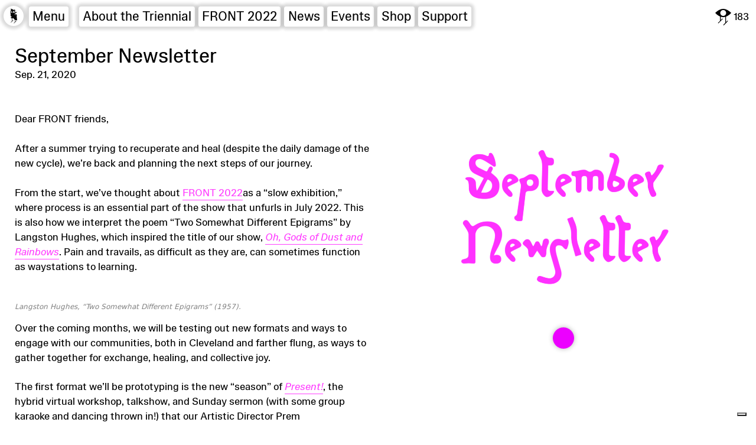

--- FILE ---
content_type: text/html; charset=UTF-8
request_url: https://www.frontart.org/news/september-newsletter
body_size: 9219
content:
<!DOCTYPE html>
<html lang="en-US">

<head>
	<meta name="google-site-verification" content="8aMYRVrM3FEXy1H0X8Fsg_5anE9F-fivCblCBMk1f7E" />
	<meta http-equiv="X-UA-Compatible" content="IE=edge" />
	<meta charset="utf-8" />
	<title>FRONT 2022</title>
	<meta name="viewport" content="width=device-width, initial-scale=1.0, maximum-scale=1.0, user-scalable=no, viewport-fit=cover" />
	<meta name="referrer" content="origin-when-cross-origin" />	
	<link rel="apple-touch-icon" sizes="180x180" href="https://www.frontart.org/img/apple-touch-icon.png">
	<link rel="icon" type="image/png" sizes="32x32" href="https://www.frontart.org/img/favicon-32x32.png">
	<link rel="icon" type="image/png" sizes="16x16" href="https://www.frontart.org/img/favicon-16x16.png">
	
	<script type="module">!function(){const e=document.createElement("link").relList;if(!(e&&e.supports&&e.supports("modulepreload"))){for(const e of document.querySelectorAll('link[rel="modulepreload"]'))r(e);new MutationObserver((e=>{for(const o of e)if("childList"===o.type)for(const e of o.addedNodes)if("LINK"===e.tagName&&"modulepreload"===e.rel)r(e);else if(e.querySelectorAll)for(const o of e.querySelectorAll("link[rel=modulepreload]"))r(o)})).observe(document,{childList:!0,subtree:!0})}function r(e){if(e.ep)return;e.ep=!0;const r=function(e){const r={};return e.integrity&&(r.integrity=e.integrity),e.referrerpolicy&&(r.referrerPolicy=e.referrerpolicy),"use-credentials"===e.crossorigin?r.credentials="include":"anonymous"===e.crossorigin?r.credentials="omit":r.credentials="same-origin",r}(e);fetch(e.href,r)}}();</script>
<script>!function(){var e=document.createElement("script");if(!("noModule"in e)&&"onbeforeload"in e){var t=!1;document.addEventListener("beforeload",(function(n){if(n.target===e)t=!0;else if(!n.target.hasAttribute("nomodule")||!t)return;n.preventDefault()}),!0),e.type="module",e.src=".",document.head.appendChild(e),e.remove()}}();</script>
<script src="/dist/assets/polyfills-legacy.221dd325.js" nomodule onload="e=new CustomEvent(&#039;vite-script-loaded&#039;, {detail:{path: &#039;vite/legacy-polyfills-legacy&#039;}});document.dispatchEvent(e);"></script>
<script type="module" src="/dist/assets/app.92bb8988.js" crossorigin onload="e=new CustomEvent(&#039;vite-script-loaded&#039;, {detail:{path: &#039;app/js/app.js&#039;}});document.dispatchEvent(e);"></script>
<link href="/dist/assets/app.6c90ef8d.css" rel="stylesheet" media="print" onload="this.media=&#039;all&#039;">
<script src="/dist/assets/app-legacy.ea670291.js" nomodule onload="e=new CustomEvent(&#039;vite-script-loaded&#039;, {detail:{path: &#039;app/js/app-legacy.js&#039;}});document.dispatchEvent(e);"></script>	
<title>FRONT International | September Newsletter</title>
<script>window.dataLayer = window.dataLayer || [];
function gtag(){dataLayer.push(arguments)};
gtag('js', new Date());
gtag('config', 'UA-81939314-1', {'send_page_view': true,'anonymize_ip': false,'link_attribution': false,'allow_display_features': false});
</script>
<script deprecated deprecation-notice="Universal Analytics (which is what this script uses) is being [discontinued on July 1st, 2023](https://support.google.com/analytics/answer/11583528). You should use Google gtag.js or Google Tag Manager instead and transition to a new GA4 property.">(function(i,s,o,g,r,a,m){i['GoogleAnalyticsObject']=r;i[r]=i[r]||function(){
(i[r].q=i[r].q||[]).push(arguments)},i[r].l=1*new Date();a=s.createElement(o),
m=s.getElementsByTagName(o)[0];a.async=1;a.src=g;m.parentNode.insertBefore(a,m)
})(window,document,'script','https://www.google-analytics.com/analytics.js','ga');
ga('create', 'UA-81939314-1', 'auto');
ga('require', 'displayfeatures');
ga('send', 'pageview');
</script><meta name="generator" content="SEOmatic">
<meta name="keywords" content="september, newsletter">
<meta name="description" content="Dear FRONT friends, After a summer trying to recuperate and heal (despite the daily damage of the new cycle), we’re back and planning the next steps of…">
<meta name="referrer" content="no-referrer-when-downgrade">
<meta name="robots" content="all">
<meta content="https://www.facebook.com/FRONTtriennial" property="fb:profile_id">
<meta content="en" property="og:locale">
<meta content="FRONT International" property="og:site_name">
<meta content="website" property="og:type">
<meta content="https://www.frontart.org/news/september-newsletter" property="og:url">
<meta content="September Newsletter" property="og:title">
<meta content="Dear FRONT friends, After a summer trying to recuperate and heal (despite the daily damage of the new cycle), we’re back and planning the next steps of…" property="og:description">
<meta content="https://frontart.nyc3.cdn.digitaloceanspaces.com/images/_1200x630_crop_center-center_82_none/2021_08_04_news_banner_1000x564px-09.png?mtime=1652271707" property="og:image">
<meta content="1200" property="og:image:width">
<meta content="630" property="og:image:height">
<meta content="FRONT International identity" property="og:image:alt">
<meta name="twitter:card" content="summary_large_image">
<meta name="twitter:site" content="@https://twitter.com/FrontTriennial">
<meta name="twitter:creator" content="@https://twitter.com/FrontTriennial">
<meta name="twitter:title" content="September Newsletter">
<meta name="twitter:description" content="Dear FRONT friends, After a summer trying to recuperate and heal (despite the daily damage of the new cycle), we’re back and planning the next steps of…">
<meta name="twitter:image" content="https://frontart.nyc3.cdn.digitaloceanspaces.com/images/_800x418_crop_center-center_82_none/2021_08_04_news_banner_1000x564px-09.png?mtime=1652271707">
<meta name="twitter:image:width" content="800">
<meta name="twitter:image:height" content="418">
<meta name="twitter:image:alt" content="FRONT International identity">
<link href="https://www.frontart.org/news/september-newsletter" rel="canonical">
<link href="https://www.frontart.org/" rel="home">
<link type="text/plain" href="https://www.frontart.org/humans.txt" rel="author"></head>


		
	<body class="bodyOtherPage backgroundChange" style="background: ;"><script async src="https://www.googletagmanager.com/gtag/js?id=UA-81939314-1"></script>

		
<header id="header" class="sticky-header" data-controller="menu">
    <nav>
            <ul class="nav-main-menu">    
            <li class="nav-main-menu-element nav-main-menu-element-home">
                <a class="nav-responive-line" href="https://www.frontart.org/"> 
                    <div  class="menu-open menu-button">
                        <img src="/img/spirit.png">
                    </div>
                </a>
            </li>   
            <li class="nav-main-menu-element nav-main-menu-element-menu"><a class="nav-main-menu-button nav-responive-line" data-action="click->menu#clickHandlerOpen">Menu</a></li>   
            <li class="nav-main-menu-element">
                <a class="nav-main-menu-button hideOnPhone " href="https://www.frontart.org/about">About the Triennial</a></li>
            <li class="nav-main-menu-element">
                <a class="nav-main-menu-button " href="https://www.frontart.org/approach">FRONT 2022</a></li>

            <li class="nav-main-menu-element hideOnPhone"><a class="nav-main-menu-button " href="https://www.frontart.org/news">News</a></li>
            <li class="nav-main-menu-element">
                <a class="nav-main-menu-button hideOnPhone" href="https://www.frontart.org/events">Events</a>
            </li>
                        <li class="nav-main-menu-element hideOnPhone">
                <a class="nav-main-menu-button" href="https://front-triennial.myshopify.com/">Shop</a>
            </li>
            <li class="nav-main-menu-element">
                <a class="nav-main-menu-button hideOnPhone " href="https://www.frontart.org/engage">Support</a>
            </li>
        </ul>
</nav>    
<div>
        <div class="menu-container js-menu-hiden" data-menu-target="content">
        <button class="menu-close menu-button" data-action="click->menu#clickHandlerClose">
            <svg version="1.1" id="Layer_1" xmlns="http://www.w3.org/2000/svg" xmlns:xlink="http://www.w3.org/1999/xlink" x="0px" y="0px"
                width="48.2px" height="48.2px" viewBox="0 0 48.2 48.2" style="enable-background:new 0 0 48.2 48.2;" xml:space="preserve">
                <rect x="2.3" y="22.1" transform="matrix(0.7071 -0.7071 0.7071 0.7071 -9.9825 24.1)" width="42.6" height="3"/>
                <rect x="22.1" y="2.3" transform="matrix(0.7071 -0.7071 0.7071 0.7071 -9.9825 24.1)" width="3" height="42.6"/>
            </svg>
        </button>
        <div class="nav-main-menu-element nav-main-menu-element-menu-cose"><a class="nav-main-menu-button nav-responive-line" data-action="click->menu#clickHandlerClose">Close</a></div> 
        <div class="menu-container-content">
            <ul class="nav-main-menu-prim">
                <li><a href="https://www.frontart.org/search">Search</a></li>
                <li class="nav-title"><a href="https://www.frontart.org/about">About the Triennial</a></li>
                <li class=""><a href="https://www.frontart.org/approach">FRONT 2022</a></li>
                <li>
                    <ul class="nav-main-menu-prim-indent">
                        <li class="nav-main-menu-prim"><a href="https://www.frontart.org/go">Visit</a></li>
                        <li class="nav-main-menu-prim"><a href="https://www.frontart.org/events">Events</a></li>
                        <li class="nav-main-menu-prim"><a href="https://www.frontart.org/artists">Artists</a></li>
                        <li class="nav-main-menu-prim"><a href="https://www.frontart.org/venues">Venues</a></li>
                        <li class="nav-main-menu-prim inactive"><a href="https://www.frontart.org/calendar">Calendar</a></li>
                    </ul>
                </li>
                <li><a href="https://www.frontart.org/news">News</a></li>
                <li><a href="https://front-triennial.myshopify.com/">Shop</a></li>
                <li><a href="https://www.frontart.org/engage">Support</a></li>    
                <li><a href="https://www.frontart.org/past-editions">Past Editions</a></li>
                <li><a href="https://www.frontart.org/preview">Preview Portal</a></li>
            </ul>

            <div class="nav-main-menu-sec">
                                        <div class="image-container ">
                        <div class="image-container-after" style="padding-bottom: 149.47683109118%;"></div>
        <img
            src="https://frontart.nyc3.cdn.digitaloceanspaces.com/images/_tiny/menuSpirit.png"
            srcset="[data-uri]"
            data-srcset="https://frontart.nyc3.cdn.digitaloceanspaces.com/images/_medium/menuSpirit.png 600w,
                https://frontart.nyc3.cdn.digitaloceanspaces.com/images/_tiny/menuSpirit.png 300w,
                https://frontart.nyc3.cdn.digitaloceanspaces.com/images/_small/menuSpirit.png 500w,
                https://frontart.nyc3.cdn.digitaloceanspaces.com/images/_medium/menuSpirit.png 900w,
                https://frontart.nyc3.cdn.digitaloceanspaces.com/images/_big/menuSpirit.png 1200w "
            data-sizes="auto"
            alt="Menu Spirit"
            class="lazyload" />
    </div>

                            </div>
        </div>   
    </div>
</div>    <div data-controller="presence" id="presence" data-turbo-permanent>
        <?xml version="1.0" encoding="UTF-8"?><svg id="a" xmlns="http://www.w3.org/2000/svg" viewBox="0 0 168.15 172.89"><path d="M168.15,42.9S130.51,0,84.08,0,0,42.9,0,42.9c0,0,20.73,24.09,50.4,36.52v45.24l-22.28,22.28,4.95,4.95,46-46-4.95-4.95-16.72,16.72v-35.59c8.38,2.82,17.35,4.59,26.68,4.59,7.73,0,15.21-1.22,22.32-3.24v62.24l-22.28,22.28,4.95,4.95,46-46-4.95-4.95-16.72,16.72v-57.52c31.98-11.76,54.76-38.24,54.76-38.24Zm-84.08,30.83c-17.04,0-30.86-13.82-30.86-30.86s13.82-30.86,30.86-30.86,30.86,13.82,30.86,30.86-13.82,30.86-30.86,30.86Z"/></svg>        <span data-presence-target="count"></span></div>
</header>		<div class="main-wrapper main-wrapper-overflow">
					<main id="content" class="page-content" role="main">
    <article class="article-grid mt-1">
        <div class="col-12 mb-1 order-1">
                <h1 class="event-live-title">September Newsletter</h1>
                <h2 class="event-live-subtitle "></h2>
                                <div class="event-live-time">Sep. 21, 2020</div>
                        </div>
        <div class="col-6 text order-3">
                <p>Dear FRONT friends,<br /><br />After a summer trying to recuperate and heal (despite the daily damage of the new cycle), we’re back and planning the next steps of our journey.</p>
<p>From the start, we’ve thought about <a href="http://2022.frontart.org/" target="_blank" rel="noreferrer noopener">FRONT 2022</a>as a “slow exhibition,” where process is an essential part of the show that unfurls in July 2022. This is also how we interpret the poem “Two Somewhat Different Epigrams” by Langston Hughes, which inspired the title of our show, <em><a href="https://2022.frontart.org/approach" target="_blank" rel="noreferrer noopener">Oh, Gods of Dust and Rainbows</a></em>. Pain and travails, as difficult as they are, can sometimes function as waystations to learning.<br /></p>
<figure style="margin:0px 0px 1em;padding:0px;border:0px;font-style:normal;font-weight:400;font-size:16px;line-height:inherit;font-family:'system-ui', 'system-ui', '-apple-system';"><img height="300" src="https://mcusercontent.com/e568ac8dca8b569fa89aa8b87/_compresseds/de76dccb-3c2c-4036-9985-24f6d75b881a.jpg" width="450" alt="" /><figcaption style="margin:0px;padding:0px;border:0px;font-style:italic;font-variant:inherit;font-weight:inherit;font-size:12px;line-height:inherit;font-family:inherit;vertical-align:baseline;text-align:left;">Langston Hughes, “Two Somewhat Different Epigrams” (1957).</figcaption></figure><p>Over the coming months, we will be testing out new formats and ways to engage with our communities, both in Cleveland and farther flung, as ways to gather together for exchange, healing, and collective joy.<br /></p>
<p>The first format we’ll be prototyping is the new “season” of <a href="http://bit.ly/PresentExclamation" target="_blank" rel="noreferrer noopener"><em>Present!</em></a>, the hybrid virtual workshop, talkshow, and Sunday sermon (with some group karaoke and dancing thrown in!) that our Artistic Director Prem Krishnamurthy has been producing along with an international group of artists, designers, curators, and other folks since the onset of the pandemic. This eclectic and wide-ranging program will give us a way to <a href="https://bit.ly/3hS37Xe" target="_blank" rel="noreferrer noopener">commune</a> — virtually for now, though hopefully in person soon enough — every month.</p>
<p>The first <a href="https://2022.frontart.org/live/present-3-0-0" target="_blank" rel="noreferrer noopener"><em>Present!</em></a>event will take place on Sunday, September 27, 2020 from 11am–1pm EST on Zoom, and will be free and open to all. It will explore the role of the individual artist, collective action, and the healing potential of creative practice with special guests FRONT Artistic Team member Kameelah Janan Rasheed, Cleveland-based poet and musician RA Washington, and clinical psychologist (and former artist) Tamara Sussman. <a href="https://www.eventbrite.com/e/present-v300-tickets-121388703881" target="_blank" rel="noreferrer noopener">Please register for the event here.</a><br /></p>
<figure style="margin:0px 0px 1em;padding:0px;border:0px;font-style:normal;font-weight:400;font-size:16px;line-height:inherit;font-family:'system-ui', 'system-ui', '-apple-system';"><img height="479" src="https://mcusercontent.com/e568ac8dca8b569fa89aa8b87/images/5fba84bd-f268-4938-9597-23c0bf81e7c3.jpg" width="350" alt="" /><figcaption style="margin:0px;padding:0px;border:0px;font-style:italic;font-variant:inherit;font-weight:inherit;font-size:12px;line-height:inherit;font-family:inherit;vertical-align:baseline;text-align:left;">RA Washington, “What I Learned from Nikita Gale” (2020)</figcaption></figure><p><br /><br />The upcoming fall season follows on a series of exciting grants that FRONT has received from the Ohio Arts Council, GAR Foundation, the Richard and Alita Rogers Fund of the Akron Community Foundation, The Harry K. and Emma Rosenfeld Fox Charitable Foundation, the Italian Council’s Directorate General for Contemporary Creativity, and Frantz Ward’s 20 for 20 Program. This early support, which will fund initiatives ranging from artistic projects to our new programmatic collaboration with Cleveland Public Library, recognizes FRONT’s long-term investments in creative community in the region and beyond.</p>
<p>We hope you’ll get involved in our programs as they unfold and we'd love to hear your thoughts on the role that art plays in our transforming society — please feel free to send us an email <a href="mailto:info@frontart.org" target="_blank" rel="noreferrer noopener">here</a>. We look forward to opportunities for mutual learning as we navigate the challenges of the world together.<br /><br />All our best,<br /><br />Allison, Fred, Prem, Sarah, Tina<br />FRONT International 2022</p>
                        </div>    			
        <div class="col-6 order-2">     
                                                         <div class="pages-carousel col-12">
                                
    <div class="carousel" data-controller="carousel" data-target="carousel.carousel">
                            <div class="carousel-cell">
                    <div class="carousel-cell-image">
                                <div class="image-container ">
                                            <div class="image-container-after" style="padding-bottom: 56.381957773512%;"></div>
        <img
            src="https://frontart.nyc3.cdn.digitaloceanspaces.com/images/_tiny/2021_08_04_news_banner_1000x564px-09.png"
            srcset="[data-uri]"
            data-srcset="https://frontart.nyc3.cdn.digitaloceanspaces.com/images/_medium/2021_08_04_news_banner_1000x564px-09.png 600w,
                https://frontart.nyc3.cdn.digitaloceanspaces.com/images/_tiny/2021_08_04_news_banner_1000x564px-09.png 300w,
                https://frontart.nyc3.cdn.digitaloceanspaces.com/images/_small/2021_08_04_news_banner_1000x564px-09.png 500w,
                https://frontart.nyc3.cdn.digitaloceanspaces.com/images/_medium/2021_08_04_news_banner_1000x564px-09.png 900w,
                https://frontart.nyc3.cdn.digitaloceanspaces.com/images/_big/2021_08_04_news_banner_1000x564px-09.png 1200w "
            data-sizes="auto"
            alt="2021 08 04 news banner 1000x564px 09"
            class="lazyload" />
    </div>

                    </div>
                    <div class="carousel-image-caption">
                        
                    </div>   
            </div>
            
    </div>
                         </div>

                  
        </div> 
        <div class="col-6">
        </div>	
</article> 
    <div class="event-cycle">
                                        <a class="event-cycle-btn" href="https://www.frontart.org/news/october-newsletter">
                    ← Previous 
                </a>
                                <a class="event-cycle-btn" href="https://www.frontart.org/news/front-2021-exhibit-announces-creative-team-and-theme-of-healing-based-on-langston-hughes-poem-1">
                    Next →     
                </a>
        </div>
</main>        
	
		</div>
		
<footer id="footer">
    <section class="footer-form">
        <div class="newsletter-form">
    <div class="newsletter-form-description">
    Stay in touch?<br>
    Subscribe to the FRONT newsletter!
    </div>
    <form action="//frontart.us13.list-manage.com/subscribe/post?u=e568ac8dca8b569fa89aa8b87&amp;id=48e8aeed3d" method="post" id="mc-embedded-subscribe-form" name="mc-embedded-subscribe-form" target="_blank" novalidate="" data-turbo="false">
      <input type="text" class="site-footer-newsletter-name" placeholder="Name" name="MERGE4" id="mce-NAME">
      <input type="text" class="site-footer-newsletter-zip-code" placeholder="Zip Code" name="MERGE3" id="mce-MMERGE3">
      <input type="email" class="site-footer-newsletter-email" placeholder="Email Address" name="EMAIL" id="mce-EMAIL">
      <input type="submit" value="Subscribe →" class="site-footer-newsletter-send" name="subscribe" id="mc-embedded-subscribe">
      <div id="mce-responses" class="clear">
        <div class="response" id="mce-error-response" style="display:none"></div>
        <div class="response" id="mce-success-response" style="display:none"></div>
      </div>
      <div style="position: absolute; left: -5000px;" aria-hidden="true"><input type="text" name="b_e568ac8dca8b569fa89aa8b87_48e8aeed3d" tabindex="-1" value=""></div>
    </form>
  </div>	
    </section>
    <section class="footer-columns">
        CONTACT<br><br>
        FRONT International<br>
        Cleveland Triennial for Contemporary Art<br>
        1460 West 29th Street<br>
        Cleveland, OH 44113<br>
        <a href="https://frontart.org" target="_blank">www.FRONTart.org</a>
    </section>

    <section class="footer-columns">
        FOLOW US<br><br>
        <ul class="nav-footer">
            <li><a href="https://www.facebook.com/FRONTtriennial/" target="_blank">Facebook</a></li>
            <li><a href="https://twitter.com/FrontTriennial" target="_blank">Twitter</a></li>
            <li><a href="https://www.instagram.com/FrontTriennial/" target="_blank">Instagram</a></li>
            <li><a href="https://frontart.us13.list-manage.com/subscribe/post?u=e568ac8dca8b569fa89aa8b87&id=48e8aeed3d" target="_blank">Newsletter</a></li>
            <li><a href="https://www.youtube.com/channel/UCcudC2-qgKb6TE9pjAxtxCA/videos" target="_blank">YouTube</a></li>
        </ul>
    </section>

    <section class="footer-columns">
        <br><br>
        <ul class="nav-footer">

            <li><a href="https://www.frontart.org/approach">Approach</a></li>
            <li><a href="https://www.frontart.org/about">About</a></li>
            <li><a href="https://www.frontart.org/news">News</a></li>
            <li><a href="https://www.iubenda.com/privacy-policy/8258253" target="_blank">Privacy policy</a></li>
        </ul>
    </section>

    <section class="footer-columns">
        <br>
        <br>
        <a href="https://www.frontart.org" target="_blank"><svg id="footer-logo" x="0px" y="0px"
	  viewBox="0 0 124.8 32.6" style="enable-background:new 0 0 124.8 32.6;">
<style type="text/css">
	</style>
<g>
	<polygon class="footer-logo-pc" points="10.8,24.6 18.4,24.6 18.4,19 26.1,19 26.1,13.2 18.4,13.2 18.4,6.3 26.9,6.3 26.9,0.5 10.8,0.5 	"/>
	<path class="footer-logo-pc" d="M39.6,13.5h-1.8V5.8h2.1c2,0,3,1.2,3,3.6C42.9,12.1,41.7,13.5,39.6,13.5 M50.4,8.6c0-3.2-0.8-5.3-2.4-6.5
		c-1.5-1.1-3.3-1.6-7-1.6H30.2v24.2h7.6v-5.8h1.8c2.1,0,3.2,1.4,3.2,4.3v1.5h7.4v-3c0-4-0.9-5.5-3.7-6.1
		C49.5,14.6,50.4,13.1,50.4,8.6"/>
	<path class="footer-logo-pc" d="M64.8,0c-3.5,0-6.4,0.9-8.1,2.6c-1.4,1.4-2,3.3-2,6.7v14c0,0.5,0,0.9,0,1.4h7.6c0-0.3-0.1-0.6-0.1-1V9
		c0-2.2,0.8-3.3,2.5-3.3c1.7,0,2.5,1.1,2.5,3.3v14.6c0,0.4,0,0.7-0.1,1h7.6c0-0.4,0-0.9,0-1.4v-14c0-3.4-0.6-5.3-2-6.7
		C71.1,0.9,68.3,0,64.8,0"/>
	<polygon class="footer-logo-pc" points="94.5,21.6 87.6,0.5 79.2,0.5 79.2,24.6 85.6,24.6 85.5,11.7 90,24.6 100.8,24.6 100.8,0.5 94.3,0.5 	
		"/>
	<polygon class="st0" points="104.2,0.5 104.2,6.3 110.7,6.3 110.7,24.6 118.3,24.6 118.3,6.3 124.8,6.3 124.8,0.5 	"/>
</g>
<g>
	<g>
		<polygon class="footer-logo-sc" points="0,32.1 7.6,32.1 18.4,24.6 10.8,24.6 		"/>
	</g>
	<g>
		<polygon class="footer-logo-sc" points="30.2,24.6 19.3,32.1 26.9,32.1 37.8,24.6 		"/>
	</g>
	<g>
		<path class="footer-logo-sc" d="M42.8,24.6L36.4,29c-1.8,1.2-4.5,3.1-4.5,3.1h7.5c0,0,3.2-2.2,6.2-4.3l4.6-3.2H42.8z"/>
	</g>
	<g>
		<path class="footer-logo-sc" d="M67.2,24.6c-2.5,1.5-4.3,2.3-5.7,2.3c-1.4,0-1.1-0.8,0.9-2.3h-7.6c-3.5,2.5-5.2,4.1-5.8,5.3
			c-0.8,1.7,0.8,2.6,4.3,2.6c3.5,0,7.7-0.9,11.8-2.6c3-1.2,5.9-2.8,9.7-5.3H67.2z"/>
	</g>
	<g>
		<polygon class="footer-logo-sc" points="79.2,24.6 68.4,32.1 74.8,32.1 85.6,24.6 		"/>
	</g>
	<g>
		<polygon class="footer-logo-sc" points="90,24.6 81.8,32.1 90,32.1 100.8,24.6 		"/>
	</g>
	<g>
		<polygon class="footer-logo-sc" points="110.7,24.6 99.9,32.1 107.5,32.1 118.3,24.6 		"/>
	</g>
</g>
</svg>
</a>
    </section>

    <div class="footer-last-line">
                    Copyright 2026. All rights reserved 
                        Updated at 	
                            Nov. 02 2025
                     
    </div>
</footer>	
	<script type="application/ld+json">{"@context":"http://schema.org","@graph":[{"@type":"WebPage","author":{"@id":"www.frontart.org#identity"},"copyrightHolder":{"@id":"www.frontart.org#identity"},"copyrightYear":"2020","creator":{"@id":"www.frontart.org#creator"},"dateModified":"2021-08-04T09:40:46-04:00","datePublished":"2020-09-21T11:18:00-04:00","description":"Dear FRONT friends, After a summer trying to recuperate and heal (despite the daily damage of the new cycle), we’re back and planning the next steps of our journey.  From the start, we’ve thought about FRONT 2022 as a “slow exhibition,” where process is an essential part of the show that unfurls in July 2022. This is also how we interpret the poem “Two Somewhat Different Epigrams” by Langston Hughes, which inspired the title of our show,  Oh, Gods of Dust and Rainbows . Pain and travails, as difficult as they are, can sometimes function as waystations to learning.   Langston Hughes, “Two Somewhat Different Epigrams” (1957).  Over the coming months, we will be testing out new formats and ways to engage with our communities, both in Cleveland and farther flung, as ways to gather together for exchange, healing, and collective joy.  The first format we’ll be prototyping is the new “season” of  Present! , the hybrid virtual workshop, talkshow, and Sunday sermon (with some group karaoke and dancing thrown in!) that our Artistic Director Prem Krishnamurthy has been producing along with an international group of artists, designers, curators, and other folks since the onset of the pandemic. This eclectic and wide-ranging program will give us a way to commune — virtually for now, though hopefully in person soon enough — every month.  The first  Present! event will take place on Sunday, September 27, 2020 from 11am–1pm EST on Zoom, and will be free and open to all. It will explore the role of the individual artist, collective action, and the healing potential of creative practice with special guests FRONT Artistic Team member Kameelah Janan Rasheed, Cleveland-based poet and musician RA Washington, and clinical psychologist (and former artist) Tamara Sussman. Please register for the event here.    RA Washington, “What I Learned from Nikita Gale” (2020)   The upcoming fall season follows on a series of exciting grants that FRONT has received from the Ohio Arts Council, GAR Foundation, the Richard and Alita Rogers Fund of the Akron Community Foundation, The Harry K. and Emma Rosenfeld Fox Charitable Foundation, the Italian Council’s Directorate General for Contemporary Creativity, and Frantz Ward’s 20 for 20 Program. This early support, which will fund initiatives ranging from artistic projects to our new programmatic collaboration with Cleveland Public Library, recognizes FRONT’s long-term investments in creative community in the region and beyond.  We hope you’ll get involved in our programs as they unfold and we'd love to hear your thoughts on the role that art plays in our transforming society — please feel free to send us an email here . We look forward to opportunities for mutual learning as we navigate the challenges of the world together. All our best, Allison, Fred, Prem, Sarah, Tina FRONT International 2022","headline":"September Newsletter","image":{"@type":"ImageObject","url":"https://frontart.nyc3.cdn.digitaloceanspaces.com/images/_1200x630_crop_center-center_82_none/2021_08_04_news_banner_1000x564px-09.png?mtime=1652271707"},"inLanguage":"en","mainEntityOfPage":"https://www.frontart.org/news/september-newsletter","name":"September Newsletter","publisher":{"@id":"www.frontart.org#creator"},"url":"https://www.frontart.org/news/september-newsletter"},{"@id":"www.frontart.org#identity","@type":"EventSeries","alternateName":"FRONT","description":"FRONT International: Cleveland Triennial for Contemporary Art is a contemporary art exhibition comprised of artist commissions, performances, films, and public programs that takes place across three cities in Northeast Ohio every three years. Its inaugural edition An American City, which was curated by Artistic Director Michelle Grabner, generated over 90,000 visitors from more than 25 countries and brought $31 million in new economic activity to the region.","image":{"@type":"ImageObject","height":"646","url":"https://frontart.nyc3.cdn.digitaloceanspaces.com/images/FRONT-lockup-left-web-black-magenta-copy.png","width":"3150"},"inLanguage":"en","name":"FRONT International","url":"https://www.frontart.org/www.frontart.org"},{"@id":"https://www.frontart.org#creator","@type":"FundingAgency","address":{"@type":"PostalAddress","addressLocality":"Clevland","addressRegion":"Ohio","postalCode":"OH 44113","streetAddress":"1460 West 29th Street"},"alternateName":"FRONT International: Cleveland Triennial for Contemporary Art","description":"Launched in 2018, FRONT International: Cleveland Triennial for Contemporary Art is a contemporary art exhibition across Northeast Ohio comprised of artist commissions, performances, films, and public programs that takes place across Cleveland, Akron, and Oberlin every three years. Its inaugural edition An American City, which was curated by Artistic Director Michelle Grabner, generated over 90,000 visitors from more than 25 countries and brought $31 million in new economic activity to the region.","name":"FRONT International","url":"https://www.frontart.org"},{"@type":"BreadcrumbList","description":"Breadcrumbs list","itemListElement":[{"@type":"ListItem","item":"https://www.frontart.org/","name":"Homepage","position":1},{"@type":"ListItem","item":"https://www.frontart.org/news/september-newsletter","name":"September Newsletter","position":2}],"name":"Breadcrumbs"}]}</script></body>

	<script type="text/javascript">
		var _iub = _iub || [];
		_iub.csConfiguration = {"askConsentAtCookiePolicyUpdate":true,"consentOnContinuedBrowsing":false,"countryDetection":true,"enableLgpd":true,"enableTcf":true,"enableUspr":true,"floatingPreferencesButtonDisplay":"bottom-right","googleAdditionalConsentMode":true,"invalidateConsentWithoutLog":true,"lang":"en","siteId":945793,"tcfPurposes":{"2":"consent_only","3":"consent_only","4":"consent_only","5":"consent_only","6":"consent_only","7":"consent_only","8":"consent_only","9":"consent_only","10":"consent_only"},"whitelabel":false,"cookiePolicyId":8258253, "banner":{ "acceptButtonCaptionColor":"white","acceptButtonColor":"#010101","acceptButtonDisplay":true,"backgroundColor":"#ac4ddd","closeButtonDisplay":false,"customizeButtonCaptionColor":"#010101","customizeButtonColor":"#ffffff","customizeButtonDisplay":true,"explicitWithdrawal":true,"position":"float-top-center","textColor":"white" }};
		</script>
		<script type="text/javascript" src="//cdn.iubenda.com/cs/tcf/stub-v2.js"></script>
		<script type="text/javascript" src="//cdn.iubenda.com/cs/tcf/safe-tcf-v2.js"></script>
		<script type="text/javascript" src="//cdn.iubenda.com/cs/gpp/stub.js"></script>
		<script type="text/javascript" src="//cdn.iubenda.com/cs/iubenda_cs.js" charset="UTF-8" async></script>

</html>


--- FILE ---
content_type: text/plain
request_url: https://www.google-analytics.com/j/collect?v=1&_v=j102&a=1197730091&t=pageview&_s=1&dl=https%3A%2F%2Fwww.frontart.org%2Fnews%2Fseptember-newsletter&ul=en-us%40posix&dt=FRONT%202022&sr=1280x720&vp=1280x720&_u=IGBAgEABAAAAACAAI~&jid=1083432162&gjid=501412065&cid=1779661914.1769066361&tid=UA-81939314-1&_gid=950934461.1769066361&_slc=1&z=1131754599
body_size: -450
content:
2,cG-LR19MKQP6F

--- FILE ---
content_type: application/javascript; charset=utf-8
request_url: https://cs.iubenda.com/cookie-solution/confs/js/8258253.js
body_size: -278
content:
_iub.csRC = { showBranding: true, publicId: '8396cf05-6db6-11ee-8bfc-5ad8d8c564c0', floatingGroup: false };
_iub.csEnabled = true;
_iub.csPurposes = [5,3,4,1,"sh","s"];
_iub.cpUpd = 1734243373;
_iub.csT = 0.025;
_iub.googleConsentModeV2 = true;
_iub.totalNumberOfProviders = 7;
